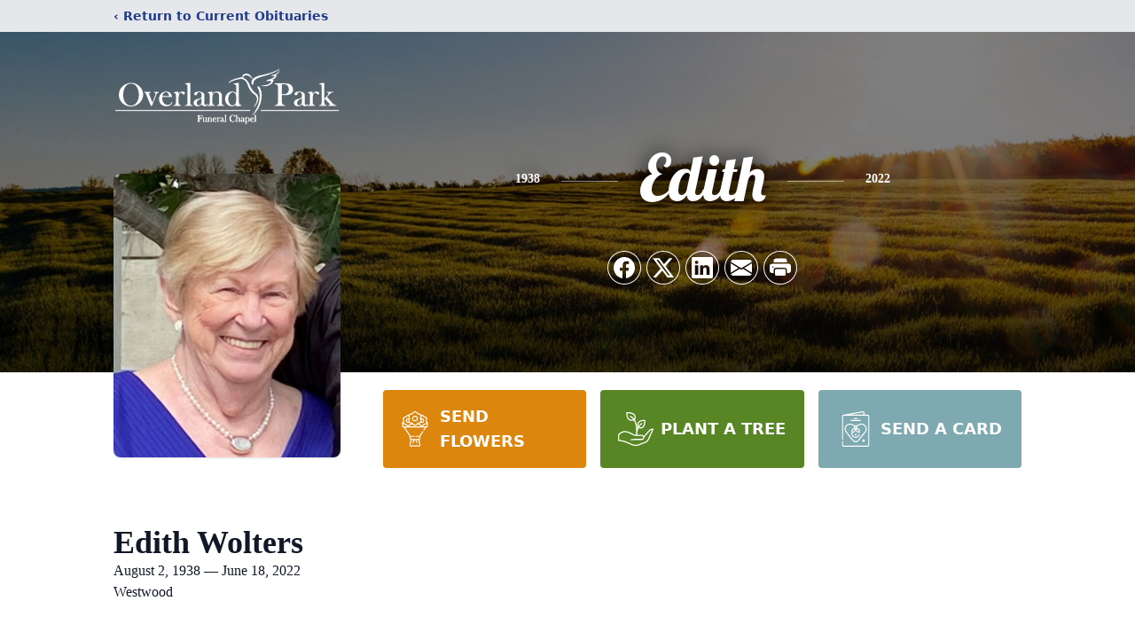

--- FILE ---
content_type: text/html; charset=utf-8
request_url: https://www.google.com/recaptcha/enterprise/anchor?ar=1&k=6Lf_WX4jAAAAABRxSrYw_mg1Y0AFQa1IX7W31gc5&co=aHR0cHM6Ly93d3cub3ZlcmxhbmRwYXJrY2hhcGVsLmNvbTo0NDM.&hl=en&type=image&v=PoyoqOPhxBO7pBk68S4YbpHZ&theme=light&size=invisible&badge=bottomright&anchor-ms=20000&execute-ms=30000&cb=5qua8kqsb8rq
body_size: 49220
content:
<!DOCTYPE HTML><html dir="ltr" lang="en"><head><meta http-equiv="Content-Type" content="text/html; charset=UTF-8">
<meta http-equiv="X-UA-Compatible" content="IE=edge">
<title>reCAPTCHA</title>
<style type="text/css">
/* cyrillic-ext */
@font-face {
  font-family: 'Roboto';
  font-style: normal;
  font-weight: 400;
  font-stretch: 100%;
  src: url(//fonts.gstatic.com/s/roboto/v48/KFO7CnqEu92Fr1ME7kSn66aGLdTylUAMa3GUBHMdazTgWw.woff2) format('woff2');
  unicode-range: U+0460-052F, U+1C80-1C8A, U+20B4, U+2DE0-2DFF, U+A640-A69F, U+FE2E-FE2F;
}
/* cyrillic */
@font-face {
  font-family: 'Roboto';
  font-style: normal;
  font-weight: 400;
  font-stretch: 100%;
  src: url(//fonts.gstatic.com/s/roboto/v48/KFO7CnqEu92Fr1ME7kSn66aGLdTylUAMa3iUBHMdazTgWw.woff2) format('woff2');
  unicode-range: U+0301, U+0400-045F, U+0490-0491, U+04B0-04B1, U+2116;
}
/* greek-ext */
@font-face {
  font-family: 'Roboto';
  font-style: normal;
  font-weight: 400;
  font-stretch: 100%;
  src: url(//fonts.gstatic.com/s/roboto/v48/KFO7CnqEu92Fr1ME7kSn66aGLdTylUAMa3CUBHMdazTgWw.woff2) format('woff2');
  unicode-range: U+1F00-1FFF;
}
/* greek */
@font-face {
  font-family: 'Roboto';
  font-style: normal;
  font-weight: 400;
  font-stretch: 100%;
  src: url(//fonts.gstatic.com/s/roboto/v48/KFO7CnqEu92Fr1ME7kSn66aGLdTylUAMa3-UBHMdazTgWw.woff2) format('woff2');
  unicode-range: U+0370-0377, U+037A-037F, U+0384-038A, U+038C, U+038E-03A1, U+03A3-03FF;
}
/* math */
@font-face {
  font-family: 'Roboto';
  font-style: normal;
  font-weight: 400;
  font-stretch: 100%;
  src: url(//fonts.gstatic.com/s/roboto/v48/KFO7CnqEu92Fr1ME7kSn66aGLdTylUAMawCUBHMdazTgWw.woff2) format('woff2');
  unicode-range: U+0302-0303, U+0305, U+0307-0308, U+0310, U+0312, U+0315, U+031A, U+0326-0327, U+032C, U+032F-0330, U+0332-0333, U+0338, U+033A, U+0346, U+034D, U+0391-03A1, U+03A3-03A9, U+03B1-03C9, U+03D1, U+03D5-03D6, U+03F0-03F1, U+03F4-03F5, U+2016-2017, U+2034-2038, U+203C, U+2040, U+2043, U+2047, U+2050, U+2057, U+205F, U+2070-2071, U+2074-208E, U+2090-209C, U+20D0-20DC, U+20E1, U+20E5-20EF, U+2100-2112, U+2114-2115, U+2117-2121, U+2123-214F, U+2190, U+2192, U+2194-21AE, U+21B0-21E5, U+21F1-21F2, U+21F4-2211, U+2213-2214, U+2216-22FF, U+2308-230B, U+2310, U+2319, U+231C-2321, U+2336-237A, U+237C, U+2395, U+239B-23B7, U+23D0, U+23DC-23E1, U+2474-2475, U+25AF, U+25B3, U+25B7, U+25BD, U+25C1, U+25CA, U+25CC, U+25FB, U+266D-266F, U+27C0-27FF, U+2900-2AFF, U+2B0E-2B11, U+2B30-2B4C, U+2BFE, U+3030, U+FF5B, U+FF5D, U+1D400-1D7FF, U+1EE00-1EEFF;
}
/* symbols */
@font-face {
  font-family: 'Roboto';
  font-style: normal;
  font-weight: 400;
  font-stretch: 100%;
  src: url(//fonts.gstatic.com/s/roboto/v48/KFO7CnqEu92Fr1ME7kSn66aGLdTylUAMaxKUBHMdazTgWw.woff2) format('woff2');
  unicode-range: U+0001-000C, U+000E-001F, U+007F-009F, U+20DD-20E0, U+20E2-20E4, U+2150-218F, U+2190, U+2192, U+2194-2199, U+21AF, U+21E6-21F0, U+21F3, U+2218-2219, U+2299, U+22C4-22C6, U+2300-243F, U+2440-244A, U+2460-24FF, U+25A0-27BF, U+2800-28FF, U+2921-2922, U+2981, U+29BF, U+29EB, U+2B00-2BFF, U+4DC0-4DFF, U+FFF9-FFFB, U+10140-1018E, U+10190-1019C, U+101A0, U+101D0-101FD, U+102E0-102FB, U+10E60-10E7E, U+1D2C0-1D2D3, U+1D2E0-1D37F, U+1F000-1F0FF, U+1F100-1F1AD, U+1F1E6-1F1FF, U+1F30D-1F30F, U+1F315, U+1F31C, U+1F31E, U+1F320-1F32C, U+1F336, U+1F378, U+1F37D, U+1F382, U+1F393-1F39F, U+1F3A7-1F3A8, U+1F3AC-1F3AF, U+1F3C2, U+1F3C4-1F3C6, U+1F3CA-1F3CE, U+1F3D4-1F3E0, U+1F3ED, U+1F3F1-1F3F3, U+1F3F5-1F3F7, U+1F408, U+1F415, U+1F41F, U+1F426, U+1F43F, U+1F441-1F442, U+1F444, U+1F446-1F449, U+1F44C-1F44E, U+1F453, U+1F46A, U+1F47D, U+1F4A3, U+1F4B0, U+1F4B3, U+1F4B9, U+1F4BB, U+1F4BF, U+1F4C8-1F4CB, U+1F4D6, U+1F4DA, U+1F4DF, U+1F4E3-1F4E6, U+1F4EA-1F4ED, U+1F4F7, U+1F4F9-1F4FB, U+1F4FD-1F4FE, U+1F503, U+1F507-1F50B, U+1F50D, U+1F512-1F513, U+1F53E-1F54A, U+1F54F-1F5FA, U+1F610, U+1F650-1F67F, U+1F687, U+1F68D, U+1F691, U+1F694, U+1F698, U+1F6AD, U+1F6B2, U+1F6B9-1F6BA, U+1F6BC, U+1F6C6-1F6CF, U+1F6D3-1F6D7, U+1F6E0-1F6EA, U+1F6F0-1F6F3, U+1F6F7-1F6FC, U+1F700-1F7FF, U+1F800-1F80B, U+1F810-1F847, U+1F850-1F859, U+1F860-1F887, U+1F890-1F8AD, U+1F8B0-1F8BB, U+1F8C0-1F8C1, U+1F900-1F90B, U+1F93B, U+1F946, U+1F984, U+1F996, U+1F9E9, U+1FA00-1FA6F, U+1FA70-1FA7C, U+1FA80-1FA89, U+1FA8F-1FAC6, U+1FACE-1FADC, U+1FADF-1FAE9, U+1FAF0-1FAF8, U+1FB00-1FBFF;
}
/* vietnamese */
@font-face {
  font-family: 'Roboto';
  font-style: normal;
  font-weight: 400;
  font-stretch: 100%;
  src: url(//fonts.gstatic.com/s/roboto/v48/KFO7CnqEu92Fr1ME7kSn66aGLdTylUAMa3OUBHMdazTgWw.woff2) format('woff2');
  unicode-range: U+0102-0103, U+0110-0111, U+0128-0129, U+0168-0169, U+01A0-01A1, U+01AF-01B0, U+0300-0301, U+0303-0304, U+0308-0309, U+0323, U+0329, U+1EA0-1EF9, U+20AB;
}
/* latin-ext */
@font-face {
  font-family: 'Roboto';
  font-style: normal;
  font-weight: 400;
  font-stretch: 100%;
  src: url(//fonts.gstatic.com/s/roboto/v48/KFO7CnqEu92Fr1ME7kSn66aGLdTylUAMa3KUBHMdazTgWw.woff2) format('woff2');
  unicode-range: U+0100-02BA, U+02BD-02C5, U+02C7-02CC, U+02CE-02D7, U+02DD-02FF, U+0304, U+0308, U+0329, U+1D00-1DBF, U+1E00-1E9F, U+1EF2-1EFF, U+2020, U+20A0-20AB, U+20AD-20C0, U+2113, U+2C60-2C7F, U+A720-A7FF;
}
/* latin */
@font-face {
  font-family: 'Roboto';
  font-style: normal;
  font-weight: 400;
  font-stretch: 100%;
  src: url(//fonts.gstatic.com/s/roboto/v48/KFO7CnqEu92Fr1ME7kSn66aGLdTylUAMa3yUBHMdazQ.woff2) format('woff2');
  unicode-range: U+0000-00FF, U+0131, U+0152-0153, U+02BB-02BC, U+02C6, U+02DA, U+02DC, U+0304, U+0308, U+0329, U+2000-206F, U+20AC, U+2122, U+2191, U+2193, U+2212, U+2215, U+FEFF, U+FFFD;
}
/* cyrillic-ext */
@font-face {
  font-family: 'Roboto';
  font-style: normal;
  font-weight: 500;
  font-stretch: 100%;
  src: url(//fonts.gstatic.com/s/roboto/v48/KFO7CnqEu92Fr1ME7kSn66aGLdTylUAMa3GUBHMdazTgWw.woff2) format('woff2');
  unicode-range: U+0460-052F, U+1C80-1C8A, U+20B4, U+2DE0-2DFF, U+A640-A69F, U+FE2E-FE2F;
}
/* cyrillic */
@font-face {
  font-family: 'Roboto';
  font-style: normal;
  font-weight: 500;
  font-stretch: 100%;
  src: url(//fonts.gstatic.com/s/roboto/v48/KFO7CnqEu92Fr1ME7kSn66aGLdTylUAMa3iUBHMdazTgWw.woff2) format('woff2');
  unicode-range: U+0301, U+0400-045F, U+0490-0491, U+04B0-04B1, U+2116;
}
/* greek-ext */
@font-face {
  font-family: 'Roboto';
  font-style: normal;
  font-weight: 500;
  font-stretch: 100%;
  src: url(//fonts.gstatic.com/s/roboto/v48/KFO7CnqEu92Fr1ME7kSn66aGLdTylUAMa3CUBHMdazTgWw.woff2) format('woff2');
  unicode-range: U+1F00-1FFF;
}
/* greek */
@font-face {
  font-family: 'Roboto';
  font-style: normal;
  font-weight: 500;
  font-stretch: 100%;
  src: url(//fonts.gstatic.com/s/roboto/v48/KFO7CnqEu92Fr1ME7kSn66aGLdTylUAMa3-UBHMdazTgWw.woff2) format('woff2');
  unicode-range: U+0370-0377, U+037A-037F, U+0384-038A, U+038C, U+038E-03A1, U+03A3-03FF;
}
/* math */
@font-face {
  font-family: 'Roboto';
  font-style: normal;
  font-weight: 500;
  font-stretch: 100%;
  src: url(//fonts.gstatic.com/s/roboto/v48/KFO7CnqEu92Fr1ME7kSn66aGLdTylUAMawCUBHMdazTgWw.woff2) format('woff2');
  unicode-range: U+0302-0303, U+0305, U+0307-0308, U+0310, U+0312, U+0315, U+031A, U+0326-0327, U+032C, U+032F-0330, U+0332-0333, U+0338, U+033A, U+0346, U+034D, U+0391-03A1, U+03A3-03A9, U+03B1-03C9, U+03D1, U+03D5-03D6, U+03F0-03F1, U+03F4-03F5, U+2016-2017, U+2034-2038, U+203C, U+2040, U+2043, U+2047, U+2050, U+2057, U+205F, U+2070-2071, U+2074-208E, U+2090-209C, U+20D0-20DC, U+20E1, U+20E5-20EF, U+2100-2112, U+2114-2115, U+2117-2121, U+2123-214F, U+2190, U+2192, U+2194-21AE, U+21B0-21E5, U+21F1-21F2, U+21F4-2211, U+2213-2214, U+2216-22FF, U+2308-230B, U+2310, U+2319, U+231C-2321, U+2336-237A, U+237C, U+2395, U+239B-23B7, U+23D0, U+23DC-23E1, U+2474-2475, U+25AF, U+25B3, U+25B7, U+25BD, U+25C1, U+25CA, U+25CC, U+25FB, U+266D-266F, U+27C0-27FF, U+2900-2AFF, U+2B0E-2B11, U+2B30-2B4C, U+2BFE, U+3030, U+FF5B, U+FF5D, U+1D400-1D7FF, U+1EE00-1EEFF;
}
/* symbols */
@font-face {
  font-family: 'Roboto';
  font-style: normal;
  font-weight: 500;
  font-stretch: 100%;
  src: url(//fonts.gstatic.com/s/roboto/v48/KFO7CnqEu92Fr1ME7kSn66aGLdTylUAMaxKUBHMdazTgWw.woff2) format('woff2');
  unicode-range: U+0001-000C, U+000E-001F, U+007F-009F, U+20DD-20E0, U+20E2-20E4, U+2150-218F, U+2190, U+2192, U+2194-2199, U+21AF, U+21E6-21F0, U+21F3, U+2218-2219, U+2299, U+22C4-22C6, U+2300-243F, U+2440-244A, U+2460-24FF, U+25A0-27BF, U+2800-28FF, U+2921-2922, U+2981, U+29BF, U+29EB, U+2B00-2BFF, U+4DC0-4DFF, U+FFF9-FFFB, U+10140-1018E, U+10190-1019C, U+101A0, U+101D0-101FD, U+102E0-102FB, U+10E60-10E7E, U+1D2C0-1D2D3, U+1D2E0-1D37F, U+1F000-1F0FF, U+1F100-1F1AD, U+1F1E6-1F1FF, U+1F30D-1F30F, U+1F315, U+1F31C, U+1F31E, U+1F320-1F32C, U+1F336, U+1F378, U+1F37D, U+1F382, U+1F393-1F39F, U+1F3A7-1F3A8, U+1F3AC-1F3AF, U+1F3C2, U+1F3C4-1F3C6, U+1F3CA-1F3CE, U+1F3D4-1F3E0, U+1F3ED, U+1F3F1-1F3F3, U+1F3F5-1F3F7, U+1F408, U+1F415, U+1F41F, U+1F426, U+1F43F, U+1F441-1F442, U+1F444, U+1F446-1F449, U+1F44C-1F44E, U+1F453, U+1F46A, U+1F47D, U+1F4A3, U+1F4B0, U+1F4B3, U+1F4B9, U+1F4BB, U+1F4BF, U+1F4C8-1F4CB, U+1F4D6, U+1F4DA, U+1F4DF, U+1F4E3-1F4E6, U+1F4EA-1F4ED, U+1F4F7, U+1F4F9-1F4FB, U+1F4FD-1F4FE, U+1F503, U+1F507-1F50B, U+1F50D, U+1F512-1F513, U+1F53E-1F54A, U+1F54F-1F5FA, U+1F610, U+1F650-1F67F, U+1F687, U+1F68D, U+1F691, U+1F694, U+1F698, U+1F6AD, U+1F6B2, U+1F6B9-1F6BA, U+1F6BC, U+1F6C6-1F6CF, U+1F6D3-1F6D7, U+1F6E0-1F6EA, U+1F6F0-1F6F3, U+1F6F7-1F6FC, U+1F700-1F7FF, U+1F800-1F80B, U+1F810-1F847, U+1F850-1F859, U+1F860-1F887, U+1F890-1F8AD, U+1F8B0-1F8BB, U+1F8C0-1F8C1, U+1F900-1F90B, U+1F93B, U+1F946, U+1F984, U+1F996, U+1F9E9, U+1FA00-1FA6F, U+1FA70-1FA7C, U+1FA80-1FA89, U+1FA8F-1FAC6, U+1FACE-1FADC, U+1FADF-1FAE9, U+1FAF0-1FAF8, U+1FB00-1FBFF;
}
/* vietnamese */
@font-face {
  font-family: 'Roboto';
  font-style: normal;
  font-weight: 500;
  font-stretch: 100%;
  src: url(//fonts.gstatic.com/s/roboto/v48/KFO7CnqEu92Fr1ME7kSn66aGLdTylUAMa3OUBHMdazTgWw.woff2) format('woff2');
  unicode-range: U+0102-0103, U+0110-0111, U+0128-0129, U+0168-0169, U+01A0-01A1, U+01AF-01B0, U+0300-0301, U+0303-0304, U+0308-0309, U+0323, U+0329, U+1EA0-1EF9, U+20AB;
}
/* latin-ext */
@font-face {
  font-family: 'Roboto';
  font-style: normal;
  font-weight: 500;
  font-stretch: 100%;
  src: url(//fonts.gstatic.com/s/roboto/v48/KFO7CnqEu92Fr1ME7kSn66aGLdTylUAMa3KUBHMdazTgWw.woff2) format('woff2');
  unicode-range: U+0100-02BA, U+02BD-02C5, U+02C7-02CC, U+02CE-02D7, U+02DD-02FF, U+0304, U+0308, U+0329, U+1D00-1DBF, U+1E00-1E9F, U+1EF2-1EFF, U+2020, U+20A0-20AB, U+20AD-20C0, U+2113, U+2C60-2C7F, U+A720-A7FF;
}
/* latin */
@font-face {
  font-family: 'Roboto';
  font-style: normal;
  font-weight: 500;
  font-stretch: 100%;
  src: url(//fonts.gstatic.com/s/roboto/v48/KFO7CnqEu92Fr1ME7kSn66aGLdTylUAMa3yUBHMdazQ.woff2) format('woff2');
  unicode-range: U+0000-00FF, U+0131, U+0152-0153, U+02BB-02BC, U+02C6, U+02DA, U+02DC, U+0304, U+0308, U+0329, U+2000-206F, U+20AC, U+2122, U+2191, U+2193, U+2212, U+2215, U+FEFF, U+FFFD;
}
/* cyrillic-ext */
@font-face {
  font-family: 'Roboto';
  font-style: normal;
  font-weight: 900;
  font-stretch: 100%;
  src: url(//fonts.gstatic.com/s/roboto/v48/KFO7CnqEu92Fr1ME7kSn66aGLdTylUAMa3GUBHMdazTgWw.woff2) format('woff2');
  unicode-range: U+0460-052F, U+1C80-1C8A, U+20B4, U+2DE0-2DFF, U+A640-A69F, U+FE2E-FE2F;
}
/* cyrillic */
@font-face {
  font-family: 'Roboto';
  font-style: normal;
  font-weight: 900;
  font-stretch: 100%;
  src: url(//fonts.gstatic.com/s/roboto/v48/KFO7CnqEu92Fr1ME7kSn66aGLdTylUAMa3iUBHMdazTgWw.woff2) format('woff2');
  unicode-range: U+0301, U+0400-045F, U+0490-0491, U+04B0-04B1, U+2116;
}
/* greek-ext */
@font-face {
  font-family: 'Roboto';
  font-style: normal;
  font-weight: 900;
  font-stretch: 100%;
  src: url(//fonts.gstatic.com/s/roboto/v48/KFO7CnqEu92Fr1ME7kSn66aGLdTylUAMa3CUBHMdazTgWw.woff2) format('woff2');
  unicode-range: U+1F00-1FFF;
}
/* greek */
@font-face {
  font-family: 'Roboto';
  font-style: normal;
  font-weight: 900;
  font-stretch: 100%;
  src: url(//fonts.gstatic.com/s/roboto/v48/KFO7CnqEu92Fr1ME7kSn66aGLdTylUAMa3-UBHMdazTgWw.woff2) format('woff2');
  unicode-range: U+0370-0377, U+037A-037F, U+0384-038A, U+038C, U+038E-03A1, U+03A3-03FF;
}
/* math */
@font-face {
  font-family: 'Roboto';
  font-style: normal;
  font-weight: 900;
  font-stretch: 100%;
  src: url(//fonts.gstatic.com/s/roboto/v48/KFO7CnqEu92Fr1ME7kSn66aGLdTylUAMawCUBHMdazTgWw.woff2) format('woff2');
  unicode-range: U+0302-0303, U+0305, U+0307-0308, U+0310, U+0312, U+0315, U+031A, U+0326-0327, U+032C, U+032F-0330, U+0332-0333, U+0338, U+033A, U+0346, U+034D, U+0391-03A1, U+03A3-03A9, U+03B1-03C9, U+03D1, U+03D5-03D6, U+03F0-03F1, U+03F4-03F5, U+2016-2017, U+2034-2038, U+203C, U+2040, U+2043, U+2047, U+2050, U+2057, U+205F, U+2070-2071, U+2074-208E, U+2090-209C, U+20D0-20DC, U+20E1, U+20E5-20EF, U+2100-2112, U+2114-2115, U+2117-2121, U+2123-214F, U+2190, U+2192, U+2194-21AE, U+21B0-21E5, U+21F1-21F2, U+21F4-2211, U+2213-2214, U+2216-22FF, U+2308-230B, U+2310, U+2319, U+231C-2321, U+2336-237A, U+237C, U+2395, U+239B-23B7, U+23D0, U+23DC-23E1, U+2474-2475, U+25AF, U+25B3, U+25B7, U+25BD, U+25C1, U+25CA, U+25CC, U+25FB, U+266D-266F, U+27C0-27FF, U+2900-2AFF, U+2B0E-2B11, U+2B30-2B4C, U+2BFE, U+3030, U+FF5B, U+FF5D, U+1D400-1D7FF, U+1EE00-1EEFF;
}
/* symbols */
@font-face {
  font-family: 'Roboto';
  font-style: normal;
  font-weight: 900;
  font-stretch: 100%;
  src: url(//fonts.gstatic.com/s/roboto/v48/KFO7CnqEu92Fr1ME7kSn66aGLdTylUAMaxKUBHMdazTgWw.woff2) format('woff2');
  unicode-range: U+0001-000C, U+000E-001F, U+007F-009F, U+20DD-20E0, U+20E2-20E4, U+2150-218F, U+2190, U+2192, U+2194-2199, U+21AF, U+21E6-21F0, U+21F3, U+2218-2219, U+2299, U+22C4-22C6, U+2300-243F, U+2440-244A, U+2460-24FF, U+25A0-27BF, U+2800-28FF, U+2921-2922, U+2981, U+29BF, U+29EB, U+2B00-2BFF, U+4DC0-4DFF, U+FFF9-FFFB, U+10140-1018E, U+10190-1019C, U+101A0, U+101D0-101FD, U+102E0-102FB, U+10E60-10E7E, U+1D2C0-1D2D3, U+1D2E0-1D37F, U+1F000-1F0FF, U+1F100-1F1AD, U+1F1E6-1F1FF, U+1F30D-1F30F, U+1F315, U+1F31C, U+1F31E, U+1F320-1F32C, U+1F336, U+1F378, U+1F37D, U+1F382, U+1F393-1F39F, U+1F3A7-1F3A8, U+1F3AC-1F3AF, U+1F3C2, U+1F3C4-1F3C6, U+1F3CA-1F3CE, U+1F3D4-1F3E0, U+1F3ED, U+1F3F1-1F3F3, U+1F3F5-1F3F7, U+1F408, U+1F415, U+1F41F, U+1F426, U+1F43F, U+1F441-1F442, U+1F444, U+1F446-1F449, U+1F44C-1F44E, U+1F453, U+1F46A, U+1F47D, U+1F4A3, U+1F4B0, U+1F4B3, U+1F4B9, U+1F4BB, U+1F4BF, U+1F4C8-1F4CB, U+1F4D6, U+1F4DA, U+1F4DF, U+1F4E3-1F4E6, U+1F4EA-1F4ED, U+1F4F7, U+1F4F9-1F4FB, U+1F4FD-1F4FE, U+1F503, U+1F507-1F50B, U+1F50D, U+1F512-1F513, U+1F53E-1F54A, U+1F54F-1F5FA, U+1F610, U+1F650-1F67F, U+1F687, U+1F68D, U+1F691, U+1F694, U+1F698, U+1F6AD, U+1F6B2, U+1F6B9-1F6BA, U+1F6BC, U+1F6C6-1F6CF, U+1F6D3-1F6D7, U+1F6E0-1F6EA, U+1F6F0-1F6F3, U+1F6F7-1F6FC, U+1F700-1F7FF, U+1F800-1F80B, U+1F810-1F847, U+1F850-1F859, U+1F860-1F887, U+1F890-1F8AD, U+1F8B0-1F8BB, U+1F8C0-1F8C1, U+1F900-1F90B, U+1F93B, U+1F946, U+1F984, U+1F996, U+1F9E9, U+1FA00-1FA6F, U+1FA70-1FA7C, U+1FA80-1FA89, U+1FA8F-1FAC6, U+1FACE-1FADC, U+1FADF-1FAE9, U+1FAF0-1FAF8, U+1FB00-1FBFF;
}
/* vietnamese */
@font-face {
  font-family: 'Roboto';
  font-style: normal;
  font-weight: 900;
  font-stretch: 100%;
  src: url(//fonts.gstatic.com/s/roboto/v48/KFO7CnqEu92Fr1ME7kSn66aGLdTylUAMa3OUBHMdazTgWw.woff2) format('woff2');
  unicode-range: U+0102-0103, U+0110-0111, U+0128-0129, U+0168-0169, U+01A0-01A1, U+01AF-01B0, U+0300-0301, U+0303-0304, U+0308-0309, U+0323, U+0329, U+1EA0-1EF9, U+20AB;
}
/* latin-ext */
@font-face {
  font-family: 'Roboto';
  font-style: normal;
  font-weight: 900;
  font-stretch: 100%;
  src: url(//fonts.gstatic.com/s/roboto/v48/KFO7CnqEu92Fr1ME7kSn66aGLdTylUAMa3KUBHMdazTgWw.woff2) format('woff2');
  unicode-range: U+0100-02BA, U+02BD-02C5, U+02C7-02CC, U+02CE-02D7, U+02DD-02FF, U+0304, U+0308, U+0329, U+1D00-1DBF, U+1E00-1E9F, U+1EF2-1EFF, U+2020, U+20A0-20AB, U+20AD-20C0, U+2113, U+2C60-2C7F, U+A720-A7FF;
}
/* latin */
@font-face {
  font-family: 'Roboto';
  font-style: normal;
  font-weight: 900;
  font-stretch: 100%;
  src: url(//fonts.gstatic.com/s/roboto/v48/KFO7CnqEu92Fr1ME7kSn66aGLdTylUAMa3yUBHMdazQ.woff2) format('woff2');
  unicode-range: U+0000-00FF, U+0131, U+0152-0153, U+02BB-02BC, U+02C6, U+02DA, U+02DC, U+0304, U+0308, U+0329, U+2000-206F, U+20AC, U+2122, U+2191, U+2193, U+2212, U+2215, U+FEFF, U+FFFD;
}

</style>
<link rel="stylesheet" type="text/css" href="https://www.gstatic.com/recaptcha/releases/PoyoqOPhxBO7pBk68S4YbpHZ/styles__ltr.css">
<script nonce="eax5koQMPZX63YGpJJdKVQ" type="text/javascript">window['__recaptcha_api'] = 'https://www.google.com/recaptcha/enterprise/';</script>
<script type="text/javascript" src="https://www.gstatic.com/recaptcha/releases/PoyoqOPhxBO7pBk68S4YbpHZ/recaptcha__en.js" nonce="eax5koQMPZX63YGpJJdKVQ">
      
    </script></head>
<body><div id="rc-anchor-alert" class="rc-anchor-alert"></div>
<input type="hidden" id="recaptcha-token" value="[base64]">
<script type="text/javascript" nonce="eax5koQMPZX63YGpJJdKVQ">
      recaptcha.anchor.Main.init("[\x22ainput\x22,[\x22bgdata\x22,\x22\x22,\[base64]/[base64]/[base64]/ZyhXLGgpOnEoW04sMjEsbF0sVywwKSxoKSxmYWxzZSxmYWxzZSl9Y2F0Y2goayl7RygzNTgsVyk/[base64]/[base64]/[base64]/[base64]/[base64]/[base64]/[base64]/bmV3IEJbT10oRFswXSk6dz09Mj9uZXcgQltPXShEWzBdLERbMV0pOnc9PTM/bmV3IEJbT10oRFswXSxEWzFdLERbMl0pOnc9PTQ/[base64]/[base64]/[base64]/[base64]/[base64]\\u003d\x22,\[base64]\\u003d\x22,\x22UQbCq8K+VHnDp1hqR8KLU8Knw6MEw45JCjF3wqx1w689RsOCD8Kpwqp4CsO9w7TCjMK9LStkw75lw47DrjN3w6jDocK0HQjDkMKGw44PB8OtHMKbwrfDlcOeOcOyVSxwwq4oLsO0bsKqw5rDqz59wohgISZJwoHDl8KHIsOfwowYw5TDicOjwp/CixxcL8KgZcOVPhHDg2HCrsOAwpPDmcKlwr7DtMOmGH59wrRnRCBEWsOpSybChcO1acKuUsKLw7TCkHLDiTwywoZ0w6R4wrzDuVhoDsOewqLDoUtIw41ZAMK6wrnCjsOgw6ZwEMKmNCN+wrvDqcKoXcK/[base64]/Ct8K7wozDksOVwpLCkSvCnsOfFDLCrRkHBkdgwrHDlcOUGsKWGMKhIlvDsMKCw7Q1WMKuL19rWcKGdcKnQArCl3DDjsO8wpvDncO9WMOwwp7DvMK5w7DDh0IPw4Ydw7YaPW44WT5ZwrXDu0TCgHLCvCbDvD/DnHfDrCXDjcOQw4IPI0jCgWJoFsOmwpcpwozDqcK/wrc/w7sbFsOoIcKCwrBHGsKQwovCucKpw6NQw49qw7kfwrJRFMOLwrZUHw/[base64]/Dp1PCpWrClcOVRSduRBsDw7vDk2l6IcKzwo5EwrYSwoHDjk/DisOYM8KKS8KLO8OQwrQzwpgJTE8GPGdBwoEYw5olw6M3SA/DkcKmfsOnw4hSwobCvcKlw6PCj3JUwqzCo8KXOMKkwoTCs8KvBUbCr0DDuMKfwoXDrsKaXsOFASjCl8KJwp7DkjHCocOvPR/ChMKLfGMCw7E8w5TDmXDDuUjDusKsw5oVPULDvF7Ds8K9bsO+RcO1QcOXSDDDiURswoJRasOCBBJdRhRJwoLCtsKGHk/[base64]/DhiDDp13Djx3CssO5w4kLw5/Ck2d5a3vDo8OqRMKNwolRTEPCg8KSBToAwrIcCxU2N38Xw7nCssO4wrhuworCkMOhB8O8WMKWHhvDp8KHCsO7NcOMw7xbcATChcOrAMOnPMK6w6hTaCh/woPDhGEbI8O6wpbDusKuwrhXw4/CuhpuPw4QMMKQCMKtw4w9wrpdW8KWTXl8wp3ComzDsUDCocKlw5/[base64]/w7PCokMbEnbCqMK/[base64]/CiHLDkcKMFDrDgsKHBMOYc8OSPn9Qw7HCv2nDtQsiw6LCgsOUwop5C8KOGTdJOsK6w7MgwpnCs8OzJMKlVDhdwpHDmU3DvnA2AgTDvsOtwrhaw7ZLwp/CjFPCt8OPXMOgwosODcOUIMKHw6/DvUIdNMOxXGrCnCPDkzEqcsOkw4DDokEHUsKmwo1lBMO2WB7ClsKQHMKCasOcOQ3CjMOAOcObNXMqZkLDocK+CsKwwqhdMENTw40ueMKpw43DusOADsKvwpAFd23DpGDCiXV4DMKcA8O4w6fDlz/DicKkH8O6BlHCgMOxLGsvTDLCri7CksODw4vDpwTDiGpZw75MYAYpBHZ4V8KewovDgj3CpxfDjcKJw4cYwo5VwpAoWMKJRMOAw55LKBQ4ZFjDmlUYYcOWwq4HwrLCqcO/dcKQwobCkcO5wo7CkMOzK8K+wqtMdMO3woXCgsOIwqHDtMO6w707UMKgUMOhw6LDsMK7w7hqwrnDmMOwZBQbHh56w7d/[base64]/[base64]/DhWTCiMKySwE4OXjDiMKdf8OXUBZaZAc3N0vDtsOKHlAPDQt5wqjDuhLDm8Krw5Rfw4bCokV+wpEpwpRWf2nCssOSUsOfw7zDhcKCa8K9V8O6YUhtBRI4LBxtwpjCgETCqXkWPg7DmsKiCULDtcKPeWnCiV8bScKJQwDDhsKVwq/DrkEJScK5ZMOswpoawqfCt8OxbwEkwrTCk8OJwrJpSArCj8O+w75uw6PCuMO7HMOJXTRewp3Cq8Oxw4AjwoDCj1PChgtSJcO1wrEVHXN5I8KMX8OgwpbDlMKdwr/Dp8Kzw6hZwpDCq8OnAcOcDsOLMC3Cq8Ovw79dwrUUwqAkTQXCjTzClDlQGcOIDDLDqMK7L8K/ZnLCncOZFMOeBUHDuMOpJhjCrTzCrcO5NsKCZznDmsK8OV4AbC53WMOmYj5Qwrt6Y8KLw5hCw4zCpHYqwonCqsOQwoPDssKkTsOdKgYTYTZ0XXzDrcO5OhhPNsKzK1HCvsOLwqHCtHobwrzCkcKwHHIbwrocasKKdMKqRS/Cv8Kiwrx3Nn/DhcOVEcKNw4ltwrPDtUrCnhnDu15aw5FHw7rDtsOXwpMRcVrDlsOdwo/CohJqw6LDv8K6K8K9w7LDpDnDp8OgwprCjcK6wrnDg8OBwobDhlbDjsOqw7JIaBplwqDCocOGw4LDhA80ESrCo2RsZsKlasOKw7LDlcKhwotKwrl0IcOxWQ/CrAnDhF7CpcKNGsOOw517M8OrYMOdwqLCl8OCKcOIY8KCwqzCugAUIcKwYRDCvUbCtVjCn0AOw7UhXnbDt8Kgw5PDgcKNB8ORNcKUecKjWMKXIlxiw44SeUwRwoPCpMOqczvDqcK/KcOrwpF0w6EvQ8Ofwr3DocK/ecO/GCPDlMKoABdVZE7Cp003w7MZw6bDp8KceMKzS8K1wpROwqMWHFgUHBHDksK9wpvDsMO/WENLOcOOEyAkw6tfM19xEcOkUsOpBx/CmyXCiiFEwpLCuHHDuCfCk2Zqw6lQbxs0JMKTcMKqER1YDDlwWMOPwq7DlBPDrMOLw4rDs1rDscKxwpscUWDDpsKYCsKzfERaw7tewpPCtsKqworCtsKww7VffMOAw75HUcOnOEBLNW/CpVfChT7DpcKnw77CqcKjwq3CgQIEHMOLQRXDicK3wqFrEzjDmFfDm1PDtsKywqLDtcOow6prOBTDrz3DvB9FIsKJw7zCtzfCjT/ClEZoHMOMw6ouMXsxMsK3woEdw6bCrsOGw7pwwrnDlAY7wqLCgkjCvcKvwq9rYl7CqxDDkWDCtzHDpcOlwoZswrnCi3p8DcK0ZiTDjxItMAXCsg7DsMOqw6TCvsKRwp/DoVfDgF0UA8O9wo3CicO+VMKaw6RPwo/[base64]/[base64]/Du8OFFm9ywrllOQXCmQTDt8KKw7gKwotlw5fConTCtsOLw5/Dh8OlYD0vw4rCqhXChcOGAiLCh8OZYcOrw4HCgmPDjMKFCcOzPXLDmXNuwr7DvsKVEsOJwobCrMOfw7XDnj8vw6DCpREbw6JQwoMYwobCo8KocVrCswttaw5UfilJG8OlwpMXF8Oyw4xsw4PDvMKhPMOKw6h7Ejwew6lAPg4cw60aDsO/IikzwpvDk8KVwpMUecO2ecOQw73ChcKdwpB/wqjDk8O6AcK+wq7DhmjChHVJD8OBEhDCmWPCmWYDXW3CqsKiw7YPw5hNCcODEA7CrcOVw63DpMOYQkDDlMO3woJ9wrNtUHc2HsO9Xz98wqLCgcOgSi4YW34fLcOJT8OoMiTChjhof8KSNsO/bHE2w4zDksKAc8O8w6ZAMG7CuWlzTW/DisO5wr3DqA/[base64]/DvMORNAs/w6jDoMK8Nmo8w5DDhibDhlfDo8OzMsOyMQ8qw5nDqQrDoCPDsj5TwrBjJsOew6jChh19w7Z8wq54GMOGwrAyRi/DszHDk8Kjw45YL8Kww4pAw7J+w7liw7B3wqQ3w5jClcKUCELCt1l5w6kUw6HDoULDimN/w78YwrN7w7Nxw5rDhD4FTcKUQMK1w4HDo8Okw7dJwr/DucOnwq/DsmI1wpkVw73DoQ7Cg2nDgHbCrH3DicOOw5fDmcKCe10awpQhwoLCnlTDl8KYw6PCjgd3flTDrsOFG1EfDsOfbl8Yw5vDvAHCrMOaMVPDvMK/G8OPw5LDicO4wo3DpcOjwrPCrEpqwp0NGcKUw6cdwq9bwoLCvwTDj8O9XRzCqsKLU2zDgsOWUS1mSsO0esKpw4vCjMOVw7XDkVgUcg/DlcK4w6A5wonDpRnDpsKawrHCpMKvwqEGwqXCvcKYHn7DtSRbUDTDrHxzw6xzAAvDszvCq8KaZR/[base64]/CsOmRC0hS8ONIsKJw4PDnMKDwpHCvi9Gw7xpw5zDjMOQPsKSVMKFG8OPF8O8YcKmw5fDpX/CrmHDqmxOJcKIw57Cs8KnwrvDgsKyc8KewpvDoXZmMDjCmnrDnSdoXsKuw5DCrXfDmVIjS8Ojwp9rw6BjUCXDs0wrcsODwoXChcK5wpwbbcOCWsK9w5B8w5o5wr/CnMOdwosPQxHDoMO5w5FTwpUYaMK8fMKnworCvz8tVcKdIsOzw5rCm8OsUjIzwpLCmAzCuiPCuVY5EhY9TSvDkcKoRAwrwrXDsx/[base64]/PhrDqiE0wrLClMKaw55Sw71/[base64]/wrpyGcOVw67DoibDnUl3wqPCpcO9NMKrw6NIL1TDijXCtMKQFsO8IsKRCS3ChRYRD8Krw4LCkMOKwpgSw5fCnsOlecOOME46IcKFFjNYaX/Cm8K9w6wrwrrDkzvDt8KHWsKxw54aXcK+w4vCjMKHYgLDvnjCgMK5RsOlw4nClyfCrBoJHMOXH8KVwpfDmz3DmsKewrfDusKKwosoOznCh8OkIEQMUsKKwrQ9w7YAwq/CkRJowoY8wqvCjSEbdnU6L3/CqMOsUsKnXDENwq94ScKWwpAGVsOzwos7w5fCkGEaHcKsLF5OMMO5aE/Cq37CnsOhcynClBo5woJDXi8GwpTDoSfCiX9NOmUAw6DDsTVwwrJ+wqpgw7V/OsKzw6PDsmPDi8OQw4XCssOuw55TKMOCwrcpwqEhwoEDZsOrIMOpw7nDuMKyw7XDjl/CoMO5woPDisK9w6cCQWkPwpXCkkTDkcKxQXtgV8O4TAdBw7PDq8Oqw7DDvhx2wrgiw7xAwpbCu8KgK2gJw7vDksOud8O4w5QEACbCosKrNi4Yw6JQa8KdwpzDrTPColvCu8O1QhLDjMOvwrDDmsOdaWvCtMOJw54BfWPChsKiwo1mwprCiglyT3/DrzPCjsOSaSbDjcKfM3NREMOUHcKPA8OBwqtbwq/CgD56e8K4I8OiXMKeA8K/BgjCtljDvUDDscKxesONBMK2w7RBUcKMacO/[base64]/[base64]/CnlbDuMOMVlLDsTpXwqTDg8Oow65eJBfDosK9wrRewr52XjnCp3BewpvCkzYmwpI1w5rClCfDoMO7b0J+wq0+wrRpZ8OOw50Gw7PDhsOxU0w0LBldeA1dCzbDpcKIPGdFwpTClMONwpDCkMOfwpJqwr/CpMOnw6DCg8OqAFgqw7JlB8KTw4rCjA/DucOYw78+woY7CMOeFMOFcWzDucK6wqTDvVJpTiQgw6NobMKvw5rCjMO2fS1fw7RXBMO2fUPDvcK4wrBhEsOHfUTDgMKwBMKeDHkAQcKwPwY1ISEYwqTDpcKHN8O/w4AedVvCvyPCu8Okbl8Rw55lJMKiAyPDhcKIWRRtw4DDvcK1AEktPsK5w40LaytTWsKNeEHDulPDim8hfnzDmH85w79ywrgZDx0AQGPDj8O+w7YXaMO7IANKKMKlSGJGwqQEwprDjzR/cUDDtSnDr8KrB8KuwrfCjnswacOawoRjcMKCMCHDlW0UG2YTB2nCoMOZw5PDvsKFwpLCu8OOWsKGAkEbw7nCmzFKwpRtd8K/Y3jChcKdwrnCvsO2w6nDmsO1KsKTIcO3w43CmCzCgMKlw7RPOEFvwo7DpcOrfMOOZMOOH8KowpU4EkQ5eg5Zb1vDvAvDjWTCpsKZw6/CgmnDgMOQQcKIYMKsMTYLw6gjJl8LwqI5wp/CrsOAwrddSHzDucOLwrPCsFXDtcK7woILO8O4w4FTWsKfXTXDvg11wqx5bWrDkwjCrC7Cj8ObCsKcVFDDpcOiwrHDkVBXw6bCkcKcwr7Cs8O/f8KPBVd1O8KIw6J6JQ3CoUfCu0bDrsO3DlwjwoxPdQJDf8KYw5bCg8OcSxPCtDAJGyRfYzzDq2g2byPDmGrCqydXPF/[base64]/Dl8KzwrHDj8OuwrXDijViwp5yw5jDsX7Co8OARcK+wqXDrcKrcsONVVIdB8KqwpLDvSvDrsOaQsKqw718wogzwpbDqcO0w6/DsCHChMKiGMKdwpnDncKURcKxw6cqw6I5wrxOOcO3wpkuwr5lakbDsR3CpMOObMKOw4HCtX/[base64]/DlnDDosOoVcO3TcKtJcK0PMOsw4JIwpPChcKIw6jChcOwwoXDs8OOF3t2w4Mid8KtJQ3DtsOqe27DunoOa8K4E8OBd8Kkw4clw4ELw4JWw4NoGFYHeC7CkldBwobDg8KGYirDmSDDi8OBwo5Cwp/[base64]/DpFlYw6jCmmAYwqbCujk9H1IHWQBcThFkw5ofeMKfQcKDCzHCslPCu8OXw5QsRm7DnAB7w6zCgcK3wrPCqMKUw7XDkMKOwqkqw5TDumvCmcKjF8KZwo1Fwo5Ewr9QAcOBakzDuU9Mw6nCh8OdYU3CjiNEwoYvFsKnw6jDm37CjsKDdFjDo8K6QFzDh8OIIS3CqT/DqW4KRsKgw4ccw4TDoCDDtMK1wojCqsKKa8Kew6pww5nCs8OMwpB8wqXCs8KxN8Ouw7A8YcO/YFlyw5LCmMKDwp1wC3/DqB3CoWgUJzpgw4nDhsOpwrvCssOqTMKiw5vDk0UdN8K7wpJ+wqnCqMKPDEzCi8Kyw7bCgAsEw5DChU5QwqwWPcOjw4hzG8OnZMONIsOeCMKaw5jDlzPCqcOuFkwmIRrDnsKTQsKDMlQ/Tzgqw4J0wo5TdMOfw6MvbC1RFMO+ZMOUw5zDiirCuMOTwpbCqCPCpW3CusKODMOrwqdCWsKaV8KvSRXDlsOGwq/DjVt3wpvDkcK/BjTDmMKowqjCklTDm8KUOzY6w5VPe8ORwpcGwojDpDzDqG5CR8K5w5kBF8KiPBTCsj4QwrbCr8OAfsK+wpPCvw3DpcO7MRzCpA3Dh8ORKsOGesOHwqHDssKnOcOJwojChMK3w5vCmxrDtcOZNE5JEVbCjGBCwo1KwpMJw4/CtltRLMKmfcOuV8OwwpMybMOlwqHCvcO3IBnDqMKqw6oCCcKFe09mw5BlAMO8dRYcZ1sAw4kaaBRscMOPdcOLSMOawoPDpcOxw4llw5lpfsOvwrdEZVcGw4XDmXcFOcOsdFkXwpzDksKgw5lIw7XCqMKXesOcw4rDqAHCiMO/[base64]/UsOFw6s2fwbDsnrCvw0hUTkcw7bClsK9TcKfw6ZBH8Kkw7cFdQvDiW3Cvm9ywr1tw7zChybCi8Kxwr/DoQHCoHnCujUfAMOyccK7woESTHTDtsKfPMKbw4DCoywrw5HDpsKcUwxKwrEPVsKMw59/w5rDvh/CpCvDu33CnlsZw68cfg/CkzfDpsKww7gXfBTDsMKWUDQ6w6fDhcKkw5XDkBZvY8OZwrNvwqINHsODJMOIXsOpwp0RaMOxAMKqbcKkwoDClcK0UBUIViFwLwNpwrhnw63DlcKtfcOCUAXDgMK1WW0WY8OyDMO6w6TCrsK8SBBvw6/CrD/DvG7CpcOow5jDtwZNw50jLyHCt0vDr8K3wol0BRcgPT3DhVbCogbCgMKGaMKswqDDlS8iwpjCuMKFUsKwEsO1wo1GN8OXB0MjOsOYwrptMzsjK8OSw4JKPX5Tw6HDlmgew4nDuMKqS8OeUy/[base64]/Cp8Ogw4jCkhM2ccOcwrQQXcKIQgPCgFfCrsKew7lcwrDDsCvCncKuWBA4w7zDiMODQMOMGMO4wrHDlVTCl0MoUWHCqMOpwqLDjcKVH2/DjMO6wrvCrkpybEfClsKwMMKQIkXDpcO5RsOhHlvCjsOlK8KQbS/Du8KnF8O/w7Mqw5V2wrnCsMOUNcKRw70fw7x/Xk7CssOxQMKlwoDCnsOcw4dBwpLClsKlVW8UwrvDqcOrwoRfw7nCo8KwwoExwobCslzDnn5sKj9Ew4oWwp3CsFnCuArCtU5PU08GeMKAJcOrwonCrzLDp1HCo8ONJmwbe8KWAx4/[base64]/Cvm7Cnj8bw7lnN8OTwpp7w5/CtU9pw7zDpMKCwrF7E8KQwovCv0LDucKpwqd+WzMDwoTDlsOUwqHCp2UyR1pJLFfCscOrwp/CqsOgw4d3w68rw53CuMOmw7VNcUrCsWfDvmVSV2bCpsKNFMKnOAhcw4TDhkUcVTXCu8Klw4EDb8OvbTt+PHVzwrF7wq7CpsOIw6vDjy8Kw43CocOXw4fCsCk6RyF3w6/[base64]/DpcOdAsOowowjwpwbXhPCgMK0wpbClsO1w43DjMOLw63CnMOgwqHCm8O1SMOXa1TDjnDCnMORRsOlwrRdVjV/MirDvD8jUWHCqxFkw7AmT315DMKzwr3DjsO/w6HCpUnDpF7CnGY6YMOHeMK8wq0IP33ComhZw5pawrTCrH1Iwo7CjQjDt3gDAxzDlibCgShAwoVzTcOvG8K0D33DosOhwr/[base64]/[base64]/[base64]/wpPCgxBKPMODS8O1JnfCoQfDv8KXwoxjXMObw4csSMOCw79ZwqgdDcOPHkPDv2HCr8OmEC0Mw7AWIivClyVnwpnCj8OqZMKKXsOQFsKYw5DCtcOlwplXw7lbWA7DtEp/akdGw6B8d8O6wocVwofDpUIfGcO0Yj5ZccKCwpTDpB8Xw45PNQrCsBTCvFHDs1LDj8OMbsKzwqh6CHozwoMmw75zw4d+TEzDu8OURwzDlhxwBMKNw6HDpThbTWrDmCbDn8KTwqY7w5Q0LzZYTMKdwoZ4w5Zsw5pAfAsCVcOwwrpMw5/Dv8OQLsOMXF5gbMOdPQxlQzPDj8ObKsOKBcOeYsKEw6LCt8Ogw6oFw6caw7/CkHJackYgwpvDksK9wrJ4w70xSlcmw4rCqh3DlcOvbmLCosO2wqrCnAXCri/DncKqdcKeTsORH8Owwrtrw5VfTx/DksOGUsKuBnVXRsKBJMKGw6PCoMO0w55tYG7CrMOBwrNJa8KWw6XDu3fDn0w/woUJw48Dwo7CqFdNw5TDimvCm8OoFUwQHHASw73Dr1w0wpBvZyYpeBxVwqNJw6LCrwDDkzvClFlXw7IuwpITw7ZOTcKAA17CjGzChcKrwoxvNk8nwqHCkGsgBMOwLcKUAMOqFngAFsK2HwFdwpMTwo1+CMOEwr3CqcOBGsO/w6zCp0ZwNQzDgH7DgMO6d0jDocOUQQhHNMOUwqkHFmXDhnnClzbClMKBIVvCjMOuwro5JkEeEnrDth3Cm8ORATBhw5p5DArDvcKXw6Zcw586UMKJw7ckwpfCv8OGw5cVd3hfUjLDusK4EjXCoMK0w67CgsK7w6gfPsO4QnR0XDDDocO2w6xbHX/CvMK+wrEaQCZ4w5UWLErDpSHCs0dbw6LDo3bCtMONBcOHw4sdw7ZRUDoOHiBlwrDDoxhQw6bCtl3Clg9kWRPCvMO3K2bCj8OnSsOXwoICwpvCvUZ/[base64]/woMXw5HDmcOOIsKRLsKkJyLDk3UHw63CgsKgwqrDncOHQcOVPjJHw7VQG0XDucK0wppKw7nDrHHDlGjCicOYWMOiwoUCw5FQS0/CtWLDtAlSUUbCuGDDpMKyBC/Cl3ZAw4rCu8Onw7/CkC9Bw7hIAm3CjC0dw7rDg8OQKsOaSA8RAW3ClCTCkcOnwonDgsOxw4zCp8KOw5JLwrbCt8OcRUM3wooew6LCv2rDqMK/w45GS8ODw5caM8Kvw41Qw6YoCn/[base64]/Du8O6D8Ktw4vChR3DmkHCjMOYwpDDpBhtZMOEw7bCssOrT8OIwqlawq/[base64]/CuMOhYMOTTRlhRXfCsMOQwqtYw68mw7Npw4vCvMKPVcK3NMKmwo9lUyh8VcK8aX43wrEnPEw7wqYWwqxxTAYcVz1RwqbDiHzDgWrDvMKZwrMlw4/[base64]/[base64]/[base64]/w6jCnW7DgMKAdcOiBwEwSFDDq8OkwoDCt8OZwpzCqGDDsVY/[base64]/[base64]/clfCnMKtwqjDnsKFw6LDqwoXHGImw4x0w6TCrVksL2XDtyTDmMOcw4XCjTbDgcOOVFPCisKuGDDDkcKgwpQfZMOcwq3DgUHCpsKiKcKGUsKKwrnDpRPDjsKHTMOPwq/DtAFywpNOKcO3w4zDmXUhwoQjwqHCgVzDpRQJw4DCjkzDkR8sJsKvJ0zDvXVkCMKqEXMLBcKBEsKHEgnClifDqMOeR2FTw7dHwp0CGcK9w6LDsMKCU3fCuMOVw7Few5wrwppwSBfCssOKwrMawr/[base64]/CuWPDqQgQw7XCvcK3VS47wo7CohhqYcKHVW3CnsOeYMOWwqdcw5Qvwogfwp3DigLCr8Omw6YMw7/DksKQw7dFJizDhwPDvsOlw4dkw5/CnUvCo8KAwoDCmypxZcKywqtqw6o1w751UHDDm2l7XxDCmMO+wr/CjElEwqwCw68mwonCrcO8aMK9OWbChcOVw7PDlsOqBMKOdFzDvShHbcOzLnBNw6bDlVHDgMOawpNnKwc9w4oBw6jCusKEwrXDksKfw6oPCsOBw5RYwqfDtcO0VsKIw7cabHrCoBLCvsOJw7jDuiMjwplsW8OkwrnDjMOtfcOxw5V7w6XCtl01PScTJlQ1J3/ClsO9wqh3eEPDk8OsLiLCtGBWwq/DrMKcwq7DmsK3SjJEOAFFMVEPRn3DiMOnDQYvworDmTrDlMOlJn1WwooWwpRFwr7CvMKNw51CclpRAcOeZy0Fw6UFe8KnfhjCscOJw5lhwpDDhsOCZMKRwrbCr0bCjGBQwqvDucOPw6PDn1bDtsOfwqDCpsORJ8K/[base64]/DrsK+CcKNwoULw5hAw4Qswq5Jw4B3w5bCo20GV8KdKcOMDi3DhWDCnDwLbBYqw5oXw78fw6F2w4JUwpXCscObd8OkwrjCkTwPw744wo7Dgyg6wpYZw6/Ct8OkDQ7CnB9MZMOlwqVPw6w/w7rChVjDpsO2w5s4G0B9wpA+w4hkwpIKDGN0wrnDksKHHcOgw6LCu3E/wpU9eBpPw5HDlsK+wrdLw7DDtQYSw6vDqjh4acOpV8OJw7LCsGgfw7DDgxNMXFPClGIWw4YnwrXDsT8+w6tvDgDDjMKQwo7CmSnDlMOnwrxbVMOmfsOqTFcrw5XDoT3DusOsVS4UOWwbQ3/CmhYfGncEw743TB8Tf8KRwrwuwpDCvsOjw6DDkcOMLSAww5jCmMO1TnQhw5PCgEQ9UsOTJCFoGD/Dr8OZwqjCj8OHXcKqJlMhw4UBcArDn8O1SmPDt8KlDcKgbDPDjcKFBSgsIsOTYW7CmMOqasKnwqbCmyRXwpXCj186K8O/OsOVT0JzwqHDlTR/w60tPi0fKFMNEMKJTEQDw44Jw6vCjREmLSTClT/[base64]/CssO4AsOSwrPCqmU+wp4fR8Kbw4/DrcO2MWUpw4jDnH3CucOzJhLDk8OAwq7DisOZwqLDtRbDmsK/w4fCgmILJEkPex9hF8KNAkkfYFp/Nj7CsTPDmxhnw4fDmAQHMMOnw4cYwr7CqwPDoyTDj8KYwpp1BkwoWsO2STXCgcOSXBjDnsOaw5d4wrMrKsOtw5V/[base64]/CtcOgw7DDscOxHMKGworDoFZsNsOSwpY3wpxBwoo+A1UER2w+NMKqwq/DqMKnEsOywqbCuHQGw6DCkkdKwoNxw54Ww5MFVMOFHsOowrIIR8KZwqgSbgdQwq4KB0Vtw5Q7I8KwwqfDpTjDq8Kkwo3DqxrCgirCocOkW8O9O8KKw5s6w7E7P8OUw49WTcOnw6www63DlmLDu15ZMwDDhj1kWcOawpLCicK/e0/ChGBAwqptw54xwpbCsj8oUi7DmMORwoxbwqbDhsKsw5tpaFB+wojCo8OQworDrcK4wpsMWsKnw4/[base64]/wrPCjMKywqdiwqkMRMOdasOYNQE2wpxrwoVDdTTDtMOpAkhzw5bDuTnCriXCk03DrQ7DtcOlw6lWwoNrw7JXdhHChmbDpw/Cp8OQfD5Ec8OaZjphXEbCpW8rMjbCrlBLH8O+wq84KBo7dR7DvcKrHGdawobDihXDvMKYw5QXWWnDscKLHH/[base64]/[base64]/[base64]/[base64]/[base64]/Cl8K/wooDw7PCocOxwqvDlcK0UcKtag/DnMKYw6jChWDDuibCpcKlwp/DsRpMwoAcw5hYwqTDj8O/IFsbcVzCtcKmbAbCpMKew6DDnloow7PDt3nDr8Kgw6vCnhPChiloAV4qwo/[base64]/DmsK/BkoXKwBGw6DDhTVowrfDvMKgXjvCh8Krw7XDj2/DimDCjcKowoLCg8KMw6kFYsO3wrrCp0HCsXfCoH7CpSZaw4pww6TDsUrCkhAJK8K4TcKKwrpgw5plOxbCljU9wpoNJsO5EAkawroXwoVLwqdZw5rDusOvw63Ds8KGwooiw7NDwpfCksO2YmHCvsOBKsK0wq0WUMOfXFoUwqN/[base64]/CvcOgIsKNNsOTLHzDvTLDgCzDj8OMwrPCgsKaw5gwDsOlw6xhOADCqnXCumXCqnTDmhE4XWTDjMOQw6HDucKdw5vCu2RsGWLClgB7UcOnwqXCpMKhwoDCsiLDihgZXU0JNCw/XEjDhhTCl8KewrnCk8KlC8OnwrHDoMODYkLDrG7CjVLDscOKAsOjw5XDucKww4DDm8KjRxl+wrsSwr3Dh0tfwpvCl8OMwokaw7pSwoHCisKHfwHDk1/[base64]/UsO3IsOYREzCqsKwPMOCJMK2GljDtRN4fHDDtMKZM8KBw4rCgcKjasOHwpAFw7ccwrjDrwV/ZgfDoG/[base64]/SgDDvcOtC8KeXBplYzB2aBbDjj8Hw5fDokTDqjXDg8OpBcOELBZdcT3DtMOXwoV8IBzCvMKmwojDjsKgwp0nOcK0wptRdMKjLcO+V8O3w6PDrcKNLXXDry5SEmZDwpknNcOSWyEAS8ODwojClsOmwr1zI8Okw5fDkXR9wpjDusO9w5XDh8K2wpFSw5/CjXLDizLCuMKswoTClcOKwrLCkcOuwqDClcK/RUApPsKrw4pKwoclSHPChHvDosKqwovDiMKUF8KAw4LDnsOqWl12EFAMD8KkVcOtwoXDmEjDm0Iow5fCt8OEwoHDuxPDk2fDrCLCsELChm4qw4Qmwq5Qwo0IwqTChBBWw7QNw43Cv8KXccKKw71TLcK2w5TDszrCnmheFGEMOMKbVW/Cm8O6wpBjDAfCscKyFcOvCkJ6wqpNYXg/MA5rwrpjSmolw50Lw55bHsOGw5JtecOnwrHClWNaRcKkwoHCqcOfS8OLfMO5bg3DmMKjwrYMw7hywopEacK7w7lxw4/Cv8K8FMK0MEPCj8Oqwr/DgsKXT8OACcO+w7w6woMXYkgwwozCkMOew4PCnRnDv8K8w6dow7rDoTHCgTR1LcOpwpPDlhl/PXTDmH4RGcKTAsKrAMKWPVHDuzV+wqvCpcOUOGPCjU9qU8OBKsOEwqEwaVvDnghWwo3CrDdWwrnDlQ8/ccKOUcO8MlbCm8OSwp7DhAzDmHUpK8OUw7/ChMOxSRTCqMKKZcO1w6wndXLDhG0ww6DDhXdOw6pTwqpUwovCqMK9woHCkRckwoDDmQ4lP8KfDyM7WcO/Kg9LwqUEw7AaFzTDinvDk8Otw5Nnw5HDisO1w6hgw7J/w55zwpfCk8OUQ8OMG1JEKC7Ct8K2wrUNwo/[base64]/CoifCvWfCk8KaB8KSwrDDsirDpUs/w5cTKcOuN17CnsOSw6DDl8KpL8KYfTQtwrFywqQAw751wrEvUsKmJyY/[base64]/CsThPOyxLecKmwpnDqsKCwrvDlyAaHMKJJF/CuHQSwqVdwrXCjsK+BAp+HMK4Z8O4VRbDoi/DicO3InRYOFo5wqDDlELDkFTChzrDncKkG8KNCsKAwpTCj8OQNC9zwo/Ct8O/[base64]/wrkLwpBew65zExUyXcKXw55KGD17wolqwpHCgC0RRsOeIEwiEVrCvnDDrhdIwr9Yw6jDuMOzIsKHQmxeaMO9N8OjwrYjwo5qGjXDpgxTGMOOd07ChjbDp8OHwpAXa8KrQ8OlwqRRw5ZKw4/DpRF7w7o/[base64]/[base64]/[base64]/CqMOawobCvxIAwqZMBcKMwpYDM8K2R1EEw6g6w4LDlcO5wrxjwoc4wpUMdETCr8KUwpbCvcO0wo4+FcOzw7nDiHQewpvDosK0wqvDmU82DMK3wogQIDBNLMOywp3CjcK7wrpcFRwtw7VGwpbChSvDngZAJcKww57DpAvDjcKTZ8KtPsOAwrF/wphZMQdfw6bCpHPCnsOOEMOuwrYhw6deSsOVw7luw6fDkj5EIRMOXTV1w6dwJsK7w49Aw5/[base64]/Cn2PDqzp2w6/[base64]/acOlwqkDMcOHSBbCo8KAYUjDsBEoWmp8AFLCmcK8wrUJMwrCr8OSc17DmC/CnsKuw60mDsKVwo7CjsKLQ8OyAB/Dp8ONwoEWwq3ChsKXw7LDsnHCmUp2wptWwpsxw5jDmMOCwq3Dv8OvcMKJCMKsw7tEwrLDkMKSwqVfwr/Chz0ZZ8OGOMOFd07CgcK4F1/Ck8Okw5UJw5l4w5RrfcOOZMOOw5oVw43ClmrDp8KxwrPCpsK0ChA0w4oXdMKtX8K9Z8KsR8OKcH7CqTNfwp3DnsOHw7bCintgRcKTXVtxesOpw6M5wrJ7LwTDszNGw4JXw5PCjcK2w5U1FsOowo/CtsOyJE3ClMKNw7k6w7t+w4McPsKFwqJXw7osEgfDtU3CrsKrwqJ+w5hnw4TDnMKRC8K7DCHDgsOkRcKoJ2nDicO5UUrDkGxyW0zDthvDrXU6YcOcSsKgwr/DgcOnQMK0wppow5sEUzIZwqETwoPCo8KvXcOYw7B8wphuDMKFw6HDnsOewqsjTsKEw6BEw47Cn1LDt8Kqw4vCn8KqwpsQOMKZBMKIwqjDozPCvsKcwpdvPFoGX2LCl8KFFmMELcKce1/ClMO1wo3DhBgMw7bDhlbCj1vCojJjFcKjwrrCmGVxwrXCrS1/[base64]/Cu8O+wr7ChErDvBzDgcO1Q8KgYW5MwqsoDRRSOsKUw7EpJcO/w4vClcOPMkUPWcKewrvCn011wqPCsBbCpgoOw6hpCwcfwp7Ds3MeIz3CvwkwwrDCryfDkCRJwq41S8OPw4nCuEPDr8K/wpcAwozCtBVswrBUBMOcJcKMG8KgclPCkR1+Jw1kD8OdWXcnw7XCmB3DicKBw5/DscK/ZR9pw79Vw7lVVnMRw4vDrgjCrMKlFF7CrDnClUPDhcOARl16MFAHw5DCrMOtGcOmwq/DlMOGcsKgX8O9Vi/CtsOOJ2jCssONOA9kw7MGfRM3wqkEwpEHO8OpwqoTw5PCt8OlwpI9MlLCoU1LOU/[base64]/Do8OiPTPDhX0zd31oLzIPwpFNwq0wwoxUw7tnAETCmhDCg8Ouwqsiw6Bgw6fCl0QSw6bCkyXDicK6w4fCpknDt1fDtcOhOTsaK8KNw5QkwpPCo8Ohw4wDwqRCwpZwRsOTw6jDs8KWGSfCvcOhwpBow6bCky1bw7/DncKnf0IfcU7DsRdRPcOQUUjCocKWwq7CoHLCg8OSw4zDisKvwrYyM8OVLcKaXMOfwp7Dihlww4RYwrzCoUI+EMK3X8KJYQbDpFoGHcKmwqTDg8OtHy0ZO3XCpEPDvmvCiXxkEMO8RsKnRmjCrVjDiiLDlmbDu8OrbsOUwq/Ck8O6wrdQMCTClcO6NMOzwqnCk8KAPsKFcR4KfXTDqcKuCsKuIws0w75DwqrDozcKw5DCjMKWwp4kwoAMaHo7LlxXwphJwqbCqmcbXsK2w5LCjT0MLiLDuysVIMK2acOxVzDDkMO+wrgSKMKHCipGwqsbw7fDnsOYJSjDhEXDrcKKAXoswqHCjsKNw7fCp8Ohw7/Ck1omwq3CoxzCtsOVPGBZZQk1wpXCm8OEw7PChMKQw6ktbkRfT1kEwrPDkUzDtHbCmsOwwpHDusOvTHrDvkfCgcKOw6bDt8KPwrkCKT7ChDo1HTPCi8OFRXzDhm7DnMOZwq/[base64]\\u003d\\u003d\x22],null,[\x22conf\x22,null,\x226Lf_WX4jAAAAABRxSrYw_mg1Y0AFQa1IX7W31gc5\x22,0,null,null,null,1,[21,125,63,73,95,87,41,43,42,83,102,105,109,121],[1017145,188],0,null,null,null,null,0,null,0,null,700,1,null,0,\[base64]/76lBhnEnQkZnOKMAhnM8xEZ\x22,0,0,null,null,1,null,0,0,null,null,null,0],\x22https://www.overlandparkchapel.com:443\x22,null,[3,1,1],null,null,null,1,3600,[\x22https://www.google.com/intl/en/policies/privacy/\x22,\x22https://www.google.com/intl/en/policies/terms/\x22],\x22xArtkRB4tX4nYxvDHxoAgeikNM4zVmz4tbt76cy1JVQ\\u003d\x22,1,0,null,1,1768967519282,0,0,[159,70,220],null,[64,24,159],\x22RC-XcMABouoGQUSeg\x22,null,null,null,null,null,\x220dAFcWeA5G3nSQmxKAxVl09KuMR3Ep3qNGq5hLYC8rtEPx6N4h0lqyVppX9kvjsbk-PPamLzgljZ0JzjfeWK6B2R7qttEt9x2bfA\x22,1769050319127]");
    </script></body></html>